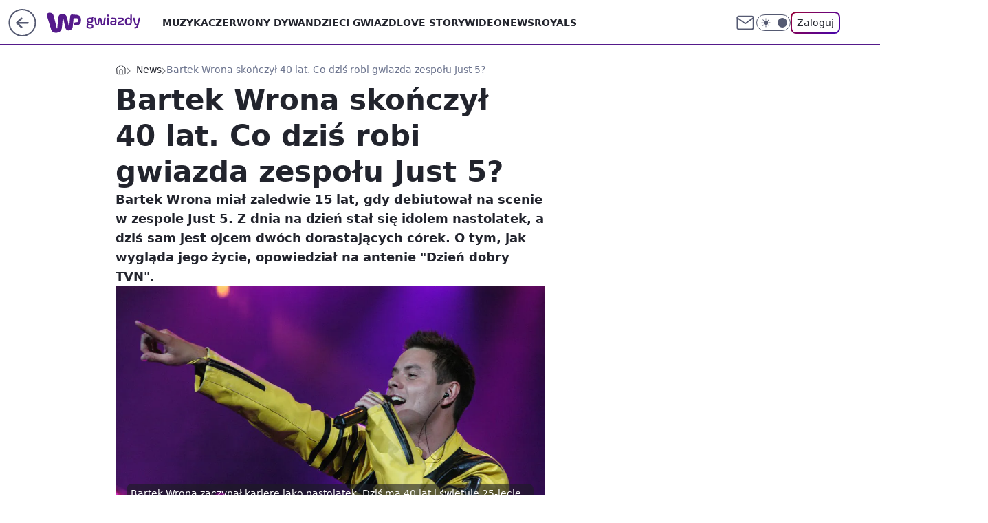

--- FILE ---
content_type: application/javascript
request_url: https://rek.www.wp.pl/gaf.js?rv=2&sn=gwiazdy&pvid=4cbd4c5c31a2965f05c6&rekids=234609&phtml=gwiazdy.wp.pl%2Fbartek-wrona-skonczyl-40-lat-co-dzis-robi-gwiazda-zespolu-just-5-6745049823435360a&abtest=adtech%7CPRGM-1047%7CA%3Badtech%7CPU-335%7CA%3Badtech%7CPRG-3468%7CA%3Badtech%7CPRGM-1036%7CD%3Badtech%7CFP-76%7CA%3Badtech%7CPRGM-1356%7CA%3Badtech%7CPRGM-1419%7CB%3Badtech%7CPRGM-1589%7CB%3Badtech%7CPRGM-1576%7CA%3Badtech%7CPRGM-1443%7CA%3Badtech%7CPRGM-1587%7CB%3Badtech%7CPRGM-1615%7CA%3Badtech%7CPRGM-1215%7CC&PWA_adbd=0&darkmode=0&highLayout=0&layout=wide&navType=navigate&cdl=0&ctype=article&ciab=IAB1-2%2CIAB-v3-432%2CIAB-v3-A0AH3G%2CIAB1&cid=6745049823435360&csystem=ncr&cdate=2022-03-08&ccategory=news&REKtagi=bartek_wrona%3Bjust_5%3Bdzien_dobry_tvn&vw=1280&vh=720&p1=0&spin=e00wv06j&bcv=2
body_size: 5778
content:
e00wv06j({"spin":"e00wv06j","bunch":234609,"context":{"dsa":false,"minor":false,"bidRequestId":"b26b5ade-dc4c-4db0-a175-a7ae3a3fb568","maConfig":{"timestamp":"2026-01-20T08:15:08.178Z"},"dfpConfig":{"timestamp":"2026-01-20T10:42:02.482Z"},"sda":[],"targeting":{"client":{},"server":{},"query":{"PWA_adbd":"0","REKtagi":"bartek_wrona;just_5;dzien_dobry_tvn","abtest":"adtech|PRGM-1047|A;adtech|PU-335|A;adtech|PRG-3468|A;adtech|PRGM-1036|D;adtech|FP-76|A;adtech|PRGM-1356|A;adtech|PRGM-1419|B;adtech|PRGM-1589|B;adtech|PRGM-1576|A;adtech|PRGM-1443|A;adtech|PRGM-1587|B;adtech|PRGM-1615|A;adtech|PRGM-1215|C","bcv":"2","ccategory":"news","cdate":"2022-03-08","cdl":"0","ciab":"IAB1-2,IAB-v3-432,IAB-v3-A0AH3G,IAB1","cid":"6745049823435360","csystem":"ncr","ctype":"article","darkmode":"0","highLayout":"0","layout":"wide","navType":"navigate","p1":"0","phtml":"gwiazdy.wp.pl/bartek-wrona-skonczyl-40-lat-co-dzis-robi-gwiazda-zespolu-just-5-6745049823435360a","pvid":"4cbd4c5c31a2965f05c6","rekids":"234609","rv":"2","sn":"gwiazdy","spin":"e00wv06j","vh":"720","vw":"1280"}},"directOnly":0,"geo":{"country":"840","region":"","city":""},"statid":"","mlId":"","rshsd":"0","isRobot":false,"curr":{"EUR":4.2271,"USD":3.6118,"CHF":4.5553,"GBP":4.8434},"rv":"2","status":{"advf":2,"ma":2,"ma_ads-bidder":2,"ma_cpv-bidder":2,"ma_high-cpm-bidder":2}},"slots":{"10":{"delivered":"","campaign":null,"dfpConfig":null},"11":{"delivered":"1","campaign":null,"dfpConfig":{"placement":"/89844762/Desktop_Gwiazdy.wp.pl_x11_art","roshash":"ADLO","ceil":100,"sizes":[[336,280],[640,280],[300,250]],"namedSizes":["fluid"],"div":"div-gpt-ad-x11-art","targeting":{"DFPHASH":"ADLO","emptygaf":"0"},"gfp":"ADLO"}},"12":{"delivered":"1","campaign":null,"dfpConfig":{"placement":"/89844762/Desktop_Gwiazdy.wp.pl_x12_art","roshash":"ADLO","ceil":100,"sizes":[[336,280],[640,280],[300,250]],"namedSizes":["fluid"],"div":"div-gpt-ad-x12-art","targeting":{"DFPHASH":"ADLO","emptygaf":"0"},"gfp":"ADLO"}},"13":{"delivered":"1","campaign":null,"dfpConfig":{"placement":"/89844762/Desktop_Gwiazdy.wp.pl_x13_art","roshash":"ADLO","ceil":100,"sizes":[[336,280],[640,280],[300,250]],"namedSizes":["fluid"],"div":"div-gpt-ad-x13-art","targeting":{"DFPHASH":"ADLO","emptygaf":"0"},"gfp":"ADLO"}},"14":{"delivered":"1","campaign":null,"dfpConfig":{"placement":"/89844762/Desktop_Gwiazdy.wp.pl_x14_art","roshash":"ADLO","ceil":100,"sizes":[[336,280],[640,280],[300,250]],"namedSizes":["fluid"],"div":"div-gpt-ad-x14-art","targeting":{"DFPHASH":"ADLO","emptygaf":"0"},"gfp":"ADLO"}},"15":{"delivered":"1","campaign":null,"dfpConfig":{"placement":"/89844762/Desktop_Gwiazdy.wp.pl_x15","roshash":"ADLO","ceil":100,"sizes":[[728,90],[970,300],[950,90],[980,120],[980,90],[970,150],[970,90],[970,250],[930,180],[950,200],[750,100],[970,66],[750,200],[960,90],[970,100],[750,300],[970,200],[950,300]],"namedSizes":["fluid"],"div":"div-gpt-ad-x15","targeting":{"DFPHASH":"ADLO","emptygaf":"0"},"gfp":"ADLO"}},"16":{"delivered":"1","campaign":null,"dfpConfig":{"placement":"/89844762/Desktop_Gwiazdy.wp.pl_x16","roshash":"ADLO","ceil":100,"sizes":[[728,90],[970,300],[950,90],[980,120],[980,90],[970,150],[970,90],[970,250],[930,180],[950,200],[750,100],[970,66],[750,200],[960,90],[970,100],[750,300],[970,200],[950,300]],"namedSizes":["fluid"],"div":"div-gpt-ad-x16","targeting":{"DFPHASH":"ADLO","emptygaf":"0"},"gfp":"ADLO"}},"17":{"delivered":"1","campaign":null,"dfpConfig":{"placement":"/89844762/Desktop_Gwiazdy.wp.pl_x17","roshash":"ADLO","ceil":100,"sizes":[[728,90],[970,300],[950,90],[980,120],[980,90],[970,150],[970,90],[970,250],[930,180],[950,200],[750,100],[970,66],[750,200],[960,90],[970,100],[750,300],[970,200],[950,300]],"namedSizes":["fluid"],"div":"div-gpt-ad-x17","targeting":{"DFPHASH":"ADLO","emptygaf":"0"},"gfp":"ADLO"}},"18":{"delivered":"1","campaign":null,"dfpConfig":{"placement":"/89844762/Desktop_Gwiazdy.wp.pl_x18","roshash":"ADLO","ceil":100,"sizes":[[728,90],[970,300],[950,90],[980,120],[980,90],[970,150],[970,90],[970,250],[930,180],[950,200],[750,100],[970,66],[750,200],[960,90],[970,100],[750,300],[970,200],[950,300]],"namedSizes":["fluid"],"div":"div-gpt-ad-x18","targeting":{"DFPHASH":"ADLO","emptygaf":"0"},"gfp":"ADLO"}},"19":{"delivered":"1","campaign":null,"dfpConfig":{"placement":"/89844762/Desktop_Gwiazdy.wp.pl_x19","roshash":"ADLO","ceil":100,"sizes":[[728,90],[970,300],[950,90],[980,120],[980,90],[970,150],[970,90],[970,250],[930,180],[950,200],[750,100],[970,66],[750,200],[960,90],[970,100],[750,300],[970,200],[950,300]],"namedSizes":["fluid"],"div":"div-gpt-ad-x19","targeting":{"DFPHASH":"ADLO","emptygaf":"0"},"gfp":"ADLO"}},"2":{"delivered":"1","campaign":{"id":"188138","capping":"PWAck=27120597\u0026PWAclt=720\u0026tpl=1","adm":{"bunch":"234609","creations":[{"cbConfig":{"blur":false,"bottomBar":false,"fullPage":false,"message":"Przekierowanie za {{time}} sekund{{y}}","timeout":15000},"height":870,"pixels":["//ad.doubleclick.net/ddm/trackimp/N195005.3920530WPPL/B34932776.437718536;dc_trk_aid=630816842;dc_trk_cid=248486076;ord=1769036986;dc_lat=;dc_rdid=;tag_for_child_directed_treatment=;tfua=;gdpr=${GDPR};gdpr_consent=${GDPR_CONSENT_755};ltd=${LIMITED_ADS};dc_tdv=1?"],"scalable":"1","showLabel":false,"src":"https://mamc.wpcdn.pl/188138/1767951247150/2377-003_Zestawomania_01-2026_1920x870_wp_CBF_Monika_Szczepaniak-C.jpg","trackers":{"click":[""],"cview":["//ma.wp.pl/ma.gif?clid=0d75fec0bdabe60e0af571ed047f75a2\u0026SN=gwiazdy\u0026pvid=4cbd4c5c31a2965f05c6\u0026action=cvimp\u0026pg=gwiazdy.wp.pl\u0026par=inver%3D2%26ip%3DorpIxEssIHuzOGkzS6tataK401t1qHNszXs7cr_jlNY%26targetDomain%3Dmediamarkt.pl%26billing%3Dcpv%26hBidPrice%3DADGMSVY%26hBudgetRate%3DADGMSVY%26utility%3DeWd0e3s4jqH4hOdYnlwS_IY0mMIBS019IyCGdpM71dgh6wBaJod78YlPhmyyuAoe%26ssp%3Dwp.pl%26bidReqID%3Db26b5ade-dc4c-4db0-a175-a7ae3a3fb568%26seatFee%3Dp37vC7cQJOwb-A-o9sSQ1PesmDWoq4exnaPVOPDDBz0%26editedTimestamp%3D1767951378%26pvid%3D4cbd4c5c31a2965f05c6%26medium%3Ddisplay%26rekid%3D234609%26domain%3Dgwiazdy.wp.pl%26bidTimestamp%3D1769036986%26bidderID%3D11%26client_id%3D29939%26iabPageCategories%3D%26isDev%3Dfalse%26conversionValue%3D0%26test%3D0%26userID%3D__UNKNOWN_TELL_US__%26slotID%3D002%26slotSizeWxH%3D1920x870%26emission%3D3044263%26order%3D265844%26source%3DTG%26sn%3Dgwiazdy%26geo%3D840%253B%253B%26platform%3D8%26creationID%3D1469309%26workfID%3D188138%26tpID%3D1401974%26pricingModel%3DEHFaRjgnLRAzLya1jfIU51Zh672x3aQ8XFIuQ9lEM1I%26ttl%3D1769123386%26partnerID%3D%26contentID%3D6745049823435360%26device%3DPERSONAL_COMPUTER%26cur%3DPLN%26seatID%3D0d75fec0bdabe60e0af571ed047f75a2%26org_id%3D25%26iabSiteCategories%3D%26is_robot%3D0%26is_adblock%3D0%26publisherID%3D308"],"impression":["//ma.wp.pl/ma.gif?clid=0d75fec0bdabe60e0af571ed047f75a2\u0026SN=gwiazdy\u0026pvid=4cbd4c5c31a2965f05c6\u0026action=delivery\u0026pg=gwiazdy.wp.pl\u0026par=is_robot%3D0%26is_adblock%3D0%26publisherID%3D308%26inver%3D2%26ip%3DorpIxEssIHuzOGkzS6tataK401t1qHNszXs7cr_jlNY%26targetDomain%3Dmediamarkt.pl%26billing%3Dcpv%26hBidPrice%3DADGMSVY%26hBudgetRate%3DADGMSVY%26utility%3DeWd0e3s4jqH4hOdYnlwS_IY0mMIBS019IyCGdpM71dgh6wBaJod78YlPhmyyuAoe%26ssp%3Dwp.pl%26bidReqID%3Db26b5ade-dc4c-4db0-a175-a7ae3a3fb568%26seatFee%3Dp37vC7cQJOwb-A-o9sSQ1PesmDWoq4exnaPVOPDDBz0%26editedTimestamp%3D1767951378%26pvid%3D4cbd4c5c31a2965f05c6%26medium%3Ddisplay%26rekid%3D234609%26domain%3Dgwiazdy.wp.pl%26bidTimestamp%3D1769036986%26bidderID%3D11%26client_id%3D29939%26iabPageCategories%3D%26isDev%3Dfalse%26conversionValue%3D0%26test%3D0%26userID%3D__UNKNOWN_TELL_US__%26slotID%3D002%26slotSizeWxH%3D1920x870%26emission%3D3044263%26order%3D265844%26source%3DTG%26sn%3Dgwiazdy%26geo%3D840%253B%253B%26platform%3D8%26creationID%3D1469309%26workfID%3D188138%26tpID%3D1401974%26pricingModel%3DEHFaRjgnLRAzLya1jfIU51Zh672x3aQ8XFIuQ9lEM1I%26ttl%3D1769123386%26partnerID%3D%26contentID%3D6745049823435360%26device%3DPERSONAL_COMPUTER%26cur%3DPLN%26seatID%3D0d75fec0bdabe60e0af571ed047f75a2%26org_id%3D25%26iabSiteCategories%3D"],"view":["//ma.wp.pl/ma.gif?clid=0d75fec0bdabe60e0af571ed047f75a2\u0026SN=gwiazdy\u0026pvid=4cbd4c5c31a2965f05c6\u0026action=view\u0026pg=gwiazdy.wp.pl\u0026par=inver%3D2%26ip%3DorpIxEssIHuzOGkzS6tataK401t1qHNszXs7cr_jlNY%26targetDomain%3Dmediamarkt.pl%26billing%3Dcpv%26hBidPrice%3DADGMSVY%26hBudgetRate%3DADGMSVY%26utility%3DeWd0e3s4jqH4hOdYnlwS_IY0mMIBS019IyCGdpM71dgh6wBaJod78YlPhmyyuAoe%26ssp%3Dwp.pl%26bidReqID%3Db26b5ade-dc4c-4db0-a175-a7ae3a3fb568%26seatFee%3Dp37vC7cQJOwb-A-o9sSQ1PesmDWoq4exnaPVOPDDBz0%26editedTimestamp%3D1767951378%26pvid%3D4cbd4c5c31a2965f05c6%26medium%3Ddisplay%26rekid%3D234609%26domain%3Dgwiazdy.wp.pl%26bidTimestamp%3D1769036986%26bidderID%3D11%26client_id%3D29939%26iabPageCategories%3D%26isDev%3Dfalse%26conversionValue%3D0%26test%3D0%26userID%3D__UNKNOWN_TELL_US__%26slotID%3D002%26slotSizeWxH%3D1920x870%26emission%3D3044263%26order%3D265844%26source%3DTG%26sn%3Dgwiazdy%26geo%3D840%253B%253B%26platform%3D8%26creationID%3D1469309%26workfID%3D188138%26tpID%3D1401974%26pricingModel%3DEHFaRjgnLRAzLya1jfIU51Zh672x3aQ8XFIuQ9lEM1I%26ttl%3D1769123386%26partnerID%3D%26contentID%3D6745049823435360%26device%3DPERSONAL_COMPUTER%26cur%3DPLN%26seatID%3D0d75fec0bdabe60e0af571ed047f75a2%26org_id%3D25%26iabSiteCategories%3D%26is_robot%3D0%26is_adblock%3D0%26publisherID%3D308"]},"transparentPlaceholder":false,"type":"image","url":"https://ad.doubleclick.net/ddm/trackclk/N195005.3920530WPPL/B34932776.437718536;dc_trk_aid=630816842;dc_trk_cid=248486076;dc_lat=;dc_rdid=;tag_for_child_directed_treatment=;tfua=;gdpr=${GDPR};gdpr_consent=${GDPR_CONSENT_755};ltd=${LIMITED_ADS};dc_tdv=1","width":1920}],"redir":"https://ma.wp.pl/redirma?SN=gwiazdy\u0026pvid=4cbd4c5c31a2965f05c6\u0026par=pvid%3D4cbd4c5c31a2965f05c6%26medium%3Ddisplay%26rekid%3D234609%26bidderID%3D11%26slotSizeWxH%3D1920x870%26publisherID%3D308%26billing%3Dcpv%26utility%3DeWd0e3s4jqH4hOdYnlwS_IY0mMIBS019IyCGdpM71dgh6wBaJod78YlPhmyyuAoe%26editedTimestamp%3D1767951378%26client_id%3D29939%26isDev%3Dfalse%26slotID%3D002%26partnerID%3D%26contentID%3D6745049823435360%26org_id%3D25%26domain%3Dgwiazdy.wp.pl%26conversionValue%3D0%26userID%3D__UNKNOWN_TELL_US__%26emission%3D3044263%26workfID%3D188138%26ttl%3D1769123386%26sn%3Dgwiazdy%26geo%3D840%253B%253B%26creationID%3D1469309%26seatID%3D0d75fec0bdabe60e0af571ed047f75a2%26targetDomain%3Dmediamarkt.pl%26iabSiteCategories%3D%26is_adblock%3D0%26iabPageCategories%3D%26tpID%3D1401974%26device%3DPERSONAL_COMPUTER%26cur%3DPLN%26inver%3D2%26ip%3DorpIxEssIHuzOGkzS6tataK401t1qHNszXs7cr_jlNY%26hBudgetRate%3DADGMSVY%26ssp%3Dwp.pl%26bidReqID%3Db26b5ade-dc4c-4db0-a175-a7ae3a3fb568%26test%3D0%26platform%3D8%26pricingModel%3DEHFaRjgnLRAzLya1jfIU51Zh672x3aQ8XFIuQ9lEM1I%26hBidPrice%3DADGMSVY%26seatFee%3Dp37vC7cQJOwb-A-o9sSQ1PesmDWoq4exnaPVOPDDBz0%26bidTimestamp%3D1769036986%26order%3D265844%26source%3DTG%26is_robot%3D0\u0026url=","slot":"2"},"creative":{"Id":"1469309","provider":"ma_cpv-bidder","roshash":"DJMP","height":870,"width":1920,"touchpointId":"1401974","source":{"bidder":"cpv-bidder"}},"sellingModel":{"model":"CPM_INT"}},"dfpConfig":{"placement":"/89844762/Desktop_Gwiazdy.wp.pl_x02","roshash":"DJMP","ceil":100,"sizes":[[970,300],[970,600],[750,300],[950,300],[980,600],[1920,870],[1200,600],[750,400],[960,640]],"namedSizes":["fluid"],"div":"div-gpt-ad-x02","targeting":{"DFPHASH":"DJMP","emptygaf":"0"},"gfp":"BJMP"}},"24":{"delivered":"","campaign":null,"dfpConfig":null},"25":{"delivered":"1","campaign":null,"dfpConfig":{"placement":"/89844762/Desktop_Gwiazdy.wp.pl_x25_art","roshash":"ADLO","ceil":100,"sizes":[[336,280],[640,280],[300,250]],"namedSizes":["fluid"],"div":"div-gpt-ad-x25-art","targeting":{"DFPHASH":"ADLO","emptygaf":"0"},"gfp":"ADLO"}},"27":{"delivered":"1","campaign":null,"dfpConfig":{"placement":"/89844762/Desktop_Gwiazdy.wp.pl_x27_art","roshash":"ADLO","ceil":100,"sizes":[[160,600]],"namedSizes":["fluid"],"div":"div-gpt-ad-x27-art","targeting":{"DFPHASH":"ADLO","emptygaf":"0"},"gfp":"ADLO"}},"28":{"delivered":"","campaign":null,"dfpConfig":null},"29":{"delivered":"","campaign":null,"dfpConfig":null},"3":{"delivered":"1","campaign":null,"dfpConfig":{"placement":"/89844762/Desktop_Gwiazdy.wp.pl_x03_art","roshash":"ADLO","ceil":100,"sizes":[[728,90],[970,300],[950,90],[980,120],[980,90],[970,150],[970,90],[970,250],[930,180],[950,200],[750,100],[970,66],[750,200],[960,90],[970,100],[750,300],[970,200],[950,300]],"namedSizes":["fluid"],"div":"div-gpt-ad-x03-art","targeting":{"DFPHASH":"ADLO","emptygaf":"0"},"gfp":"ADLO"}},"32":{"delivered":"1","campaign":null,"dfpConfig":{"placement":"/89844762/Desktop_Gwiazdy.wp.pl_x32_art","roshash":"ADLO","ceil":100,"sizes":[[336,280],[640,280],[300,250]],"namedSizes":["fluid"],"div":"div-gpt-ad-x32-art","targeting":{"DFPHASH":"ADLO","emptygaf":"0"},"gfp":"ADLO"}},"33":{"delivered":"1","campaign":null,"dfpConfig":{"placement":"/89844762/Desktop_Gwiazdy.wp.pl_x33_art","roshash":"ADLO","ceil":100,"sizes":[[336,280],[640,280],[300,250]],"namedSizes":["fluid"],"div":"div-gpt-ad-x33-art","targeting":{"DFPHASH":"ADLO","emptygaf":"0"},"gfp":"ADLO"}},"34":{"delivered":"1","campaign":null,"dfpConfig":{"placement":"/89844762/Desktop_Gwiazdy.wp.pl_x34_art","roshash":"ADLO","ceil":100,"sizes":[[300,250]],"namedSizes":["fluid"],"div":"div-gpt-ad-x34-art","targeting":{"DFPHASH":"ADLO","emptygaf":"0"},"gfp":"ADLO"}},"35":{"delivered":"1","campaign":null,"dfpConfig":{"placement":"/89844762/Desktop_Gwiazdy.wp.pl_x35_art","roshash":"ADLO","ceil":100,"sizes":[[300,600],[300,250]],"namedSizes":["fluid"],"div":"div-gpt-ad-x35-art","targeting":{"DFPHASH":"ADLO","emptygaf":"0"},"gfp":"ADLO"}},"36":{"lazy":1,"delivered":"1","campaign":{"id":"188982","capping":"PWAck=27120769\u0026PWAclt=720","adm":{"bunch":"234609","creations":[{"mod":"surveyNative","modConfig":{"accentColorAsPrimary":false,"border":"1px solid grey","footnote":"Wyniki ankiet pomagają nam ulepszać nasze produkty i produkty naszych Zaufanych Partnerów. Administratorem danych jest Wirtualna Polska Media S.A. Szczegółowe informacje na temat przetwarzania danych osobowych opisane są w \u003ca target=\"_blank\" href=\"https://holding.wp.pl/poufnosc\"\u003epolityce prywatności\u003c/a\u003e.","insideSlot":true,"maxWidth":300,"pages":[{"accentColorAsPrimary":false,"questions":[{"answers":[{"answerID":"yes","isOpen":false,"text":"tak"},{"answerID":"no","isOpen":false,"text":"nie"},{"answerID":"dontKnow","isOpen":false,"text":"nie wiem"}],"answersHorizontal":false,"confirmation":false,"questionID":"didYouSeeMailAd","required":true,"text":"Czy widziałeś(-aś) ostatnio reklamę Poczty WP?","type":"radio"}],"topImage":"https://pocztanh.wpcdn.pl/pocztanh/login/7.30.0/svg/wp/poczta-logo.svg"}],"popup":{"blendVisible":false,"position":"br"},"summary":[{"key":"Title","value":"Dziękujemy za odpowiedź!"},{"key":"Paragraph","value":"Twoja opinia jest dla nas ważna."}]},"showLabel":true,"trackers":{"click":[""],"cview":["//ma.wp.pl/ma.gif?clid=0d75fec0bdabe60e0af571ed047f75a2\u0026SN=gwiazdy\u0026pvid=4cbd4c5c31a2965f05c6\u0026action=cvimp\u0026pg=gwiazdy.wp.pl\u0026par=platform%3D8%26conversionValue%3D0%26seatFee%3DDbzvQ5DvNsHLMy_c4XPKUYxtinFvXWN9RCbAHjdwe9A%26source%3DTG%26ttl%3D1769123386%26is_robot%3D0%26userID%3D__UNKNOWN_TELL_US__%26geo%3D840%253B%253B%26partnerID%3D%26contentID%3D6745049823435360%26inver%3D2%26cur%3DPLN%26test%3D0%26tpID%3D1405936%26billing%3Dcpv%26org_id%3D25%26emission%3D3046324%26iabPageCategories%3D%26medium%3Ddisplay%26creationID%3D1477210%26order%3D202648%26isDev%3Dfalse%26utility%3DDeuX3JrNdTpxEv2mGvQVt1PS7SBDYTBEEgugvPHPlVn7BjdzD-IT-wxhDXtUkuLi%26ssp%3Dwp.pl%26device%3DPERSONAL_COMPUTER%26targetDomain%3Dwp.pl%26pvid%3D4cbd4c5c31a2965f05c6%26bidTimestamp%3D1769036986%26hBidPrice%3DADGJMPS%26bidderID%3D11%26client_id%3D38851%26pricingModel%3DbfBoBEcfvoZi3VT01QHlTHYQ-VUkSc-mkodGG5eH5aQ%26is_adblock%3D0%26hBudgetRate%3DADGJMPS%26slotID%3D036%26editedTimestamp%3D1769007383%26iabSiteCategories%3D%26sn%3Dgwiazdy%26bidReqID%3Db26b5ade-dc4c-4db0-a175-a7ae3a3fb568%26rekid%3D234609%26publisherID%3D308%26ip%3DnqJpo-P_ohrbD5DIPx3xFNvVtPnVOWBdJJbSIfQgezc%26domain%3Dgwiazdy.wp.pl%26slotSizeWxH%3D-1x-1%26workfID%3D188982%26seatID%3D0d75fec0bdabe60e0af571ed047f75a2"],"impression":["//ma.wp.pl/ma.gif?clid=0d75fec0bdabe60e0af571ed047f75a2\u0026SN=gwiazdy\u0026pvid=4cbd4c5c31a2965f05c6\u0026action=delivery\u0026pg=gwiazdy.wp.pl\u0026par=bidReqID%3Db26b5ade-dc4c-4db0-a175-a7ae3a3fb568%26rekid%3D234609%26publisherID%3D308%26ip%3DnqJpo-P_ohrbD5DIPx3xFNvVtPnVOWBdJJbSIfQgezc%26domain%3Dgwiazdy.wp.pl%26slotSizeWxH%3D-1x-1%26workfID%3D188982%26seatID%3D0d75fec0bdabe60e0af571ed047f75a2%26platform%3D8%26conversionValue%3D0%26seatFee%3DDbzvQ5DvNsHLMy_c4XPKUYxtinFvXWN9RCbAHjdwe9A%26source%3DTG%26ttl%3D1769123386%26is_robot%3D0%26userID%3D__UNKNOWN_TELL_US__%26geo%3D840%253B%253B%26partnerID%3D%26contentID%3D6745049823435360%26inver%3D2%26cur%3DPLN%26test%3D0%26tpID%3D1405936%26billing%3Dcpv%26org_id%3D25%26emission%3D3046324%26iabPageCategories%3D%26medium%3Ddisplay%26creationID%3D1477210%26order%3D202648%26isDev%3Dfalse%26utility%3DDeuX3JrNdTpxEv2mGvQVt1PS7SBDYTBEEgugvPHPlVn7BjdzD-IT-wxhDXtUkuLi%26ssp%3Dwp.pl%26device%3DPERSONAL_COMPUTER%26targetDomain%3Dwp.pl%26pvid%3D4cbd4c5c31a2965f05c6%26bidTimestamp%3D1769036986%26hBidPrice%3DADGJMPS%26bidderID%3D11%26client_id%3D38851%26pricingModel%3DbfBoBEcfvoZi3VT01QHlTHYQ-VUkSc-mkodGG5eH5aQ%26is_adblock%3D0%26hBudgetRate%3DADGJMPS%26slotID%3D036%26editedTimestamp%3D1769007383%26iabSiteCategories%3D%26sn%3Dgwiazdy"],"view":["//ma.wp.pl/ma.gif?clid=0d75fec0bdabe60e0af571ed047f75a2\u0026SN=gwiazdy\u0026pvid=4cbd4c5c31a2965f05c6\u0026action=view\u0026pg=gwiazdy.wp.pl\u0026par=client_id%3D38851%26pricingModel%3DbfBoBEcfvoZi3VT01QHlTHYQ-VUkSc-mkodGG5eH5aQ%26is_adblock%3D0%26hBudgetRate%3DADGJMPS%26slotID%3D036%26editedTimestamp%3D1769007383%26iabSiteCategories%3D%26sn%3Dgwiazdy%26bidReqID%3Db26b5ade-dc4c-4db0-a175-a7ae3a3fb568%26rekid%3D234609%26publisherID%3D308%26ip%3DnqJpo-P_ohrbD5DIPx3xFNvVtPnVOWBdJJbSIfQgezc%26domain%3Dgwiazdy.wp.pl%26slotSizeWxH%3D-1x-1%26workfID%3D188982%26seatID%3D0d75fec0bdabe60e0af571ed047f75a2%26platform%3D8%26conversionValue%3D0%26seatFee%3DDbzvQ5DvNsHLMy_c4XPKUYxtinFvXWN9RCbAHjdwe9A%26source%3DTG%26ttl%3D1769123386%26is_robot%3D0%26userID%3D__UNKNOWN_TELL_US__%26geo%3D840%253B%253B%26partnerID%3D%26contentID%3D6745049823435360%26inver%3D2%26cur%3DPLN%26test%3D0%26tpID%3D1405936%26billing%3Dcpv%26org_id%3D25%26emission%3D3046324%26iabPageCategories%3D%26medium%3Ddisplay%26creationID%3D1477210%26order%3D202648%26isDev%3Dfalse%26utility%3DDeuX3JrNdTpxEv2mGvQVt1PS7SBDYTBEEgugvPHPlVn7BjdzD-IT-wxhDXtUkuLi%26ssp%3Dwp.pl%26device%3DPERSONAL_COMPUTER%26targetDomain%3Dwp.pl%26pvid%3D4cbd4c5c31a2965f05c6%26bidTimestamp%3D1769036986%26hBidPrice%3DADGJMPS%26bidderID%3D11"]},"type":"mod"}],"redir":"https://ma.wp.pl/redirma?SN=gwiazdy\u0026pvid=4cbd4c5c31a2965f05c6\u0026par=creationID%3D1477210%26rekid%3D234609%26domain%3Dgwiazdy.wp.pl%26workfID%3D188982%26geo%3D840%253B%253B%26org_id%3D25%26medium%3Ddisplay%26userID%3D__UNKNOWN_TELL_US__%26partnerID%3D%26contentID%3D6745049823435360%26device%3DPERSONAL_COMPUTER%26bidTimestamp%3D1769036986%26pricingModel%3DbfBoBEcfvoZi3VT01QHlTHYQ-VUkSc-mkodGG5eH5aQ%26is_adblock%3D0%26slotID%3D036%26ttl%3D1769123386%26is_robot%3D0%26seatID%3D0d75fec0bdabe60e0af571ed047f75a2%26platform%3D8%26source%3DTG%26client_id%3D38851%26bidReqID%3Db26b5ade-dc4c-4db0-a175-a7ae3a3fb568%26publisherID%3D308%26conversionValue%3D0%26inver%3D2%26iabPageCategories%3D%26utility%3DDeuX3JrNdTpxEv2mGvQVt1PS7SBDYTBEEgugvPHPlVn7BjdzD-IT-wxhDXtUkuLi%26targetDomain%3Dwp.pl%26pvid%3D4cbd4c5c31a2965f05c6%26hBidPrice%3DADGJMPS%26ip%3DnqJpo-P_ohrbD5DIPx3xFNvVtPnVOWBdJJbSIfQgezc%26billing%3Dcpv%26isDev%3Dfalse%26hBudgetRate%3DADGJMPS%26editedTimestamp%3D1769007383%26iabSiteCategories%3D%26tpID%3D1405936%26order%3D202648%26slotSizeWxH%3D-1x-1%26seatFee%3DDbzvQ5DvNsHLMy_c4XPKUYxtinFvXWN9RCbAHjdwe9A%26test%3D0%26ssp%3Dwp.pl%26bidderID%3D11%26sn%3Dgwiazdy%26cur%3DPLN%26emission%3D3046324\u0026url=","slot":"36"},"creative":{"Id":"1477210","provider":"ma_cpv-bidder","roshash":"ADGJ","height":-1,"width":-1,"touchpointId":"1405936","source":{"bidder":"cpv-bidder"}},"sellingModel":{"model":"CPV_INT"}},"dfpConfig":{"placement":"/89844762/Desktop_Gwiazdy.wp.pl_x36_art","roshash":"ADLO","ceil":100,"sizes":[[300,600],[300,250]],"namedSizes":["fluid"],"div":"div-gpt-ad-x36-art","targeting":{"DFPHASH":"ADLO","emptygaf":"0"},"gfp":"ADLO"}},"37":{"delivered":"1","campaign":null,"dfpConfig":{"placement":"/89844762/Desktop_Gwiazdy.wp.pl_x37_art","roshash":"ADLO","ceil":100,"sizes":[[300,600],[300,250]],"namedSizes":["fluid"],"div":"div-gpt-ad-x37-art","targeting":{"DFPHASH":"ADLO","emptygaf":"0"},"gfp":"ADLO"}},"40":{"delivered":"1","campaign":null,"dfpConfig":{"placement":"/89844762/Desktop_Gwiazdy.wp.pl_x40","roshash":"ADLO","ceil":100,"sizes":[[300,250]],"namedSizes":["fluid"],"div":"div-gpt-ad-x40","targeting":{"DFPHASH":"ADLO","emptygaf":"0"},"gfp":"ADLO"}},"5":{"delivered":"1","campaign":null,"dfpConfig":{"placement":"/89844762/Desktop_Gwiazdy.wp.pl_x05_art","roshash":"ADLO","ceil":100,"sizes":[[336,280],[640,280],[300,250]],"namedSizes":["fluid"],"div":"div-gpt-ad-x05-art","targeting":{"DFPHASH":"ADLO","emptygaf":"0"},"gfp":"ADLO"}},"50":{"delivered":"1","campaign":null,"dfpConfig":{"placement":"/89844762/Desktop_Gwiazdy.wp.pl_x50_art","roshash":"ADLO","ceil":100,"sizes":[[728,90],[970,300],[950,90],[980,120],[980,90],[970,150],[970,90],[970,250],[930,180],[950,200],[750,100],[970,66],[750,200],[960,90],[970,100],[750,300],[970,200],[950,300]],"namedSizes":["fluid"],"div":"div-gpt-ad-x50-art","targeting":{"DFPHASH":"ADLO","emptygaf":"0"},"gfp":"ADLO"}},"52":{"delivered":"1","campaign":null,"dfpConfig":{"placement":"/89844762/Desktop_Gwiazdy.wp.pl_x52_art","roshash":"ADLO","ceil":100,"sizes":[[300,250]],"namedSizes":["fluid"],"div":"div-gpt-ad-x52-art","targeting":{"DFPHASH":"ADLO","emptygaf":"0"},"gfp":"ADLO"}},"529":{"delivered":"1","campaign":null,"dfpConfig":{"placement":"/89844762/Desktop_Gwiazdy.wp.pl_x529","roshash":"ADLO","ceil":100,"sizes":[[300,250]],"namedSizes":["fluid"],"div":"div-gpt-ad-x529","targeting":{"DFPHASH":"ADLO","emptygaf":"0"},"gfp":"ADLO"}},"53":{"delivered":"1","campaign":null,"dfpConfig":{"placement":"/89844762/Desktop_Gwiazdy.wp.pl_x53","roshash":"ADLO","ceil":100,"sizes":[[728,90],[970,300],[950,90],[980,120],[980,90],[970,150],[970,600],[970,90],[970,250],[930,180],[950,200],[750,100],[970,66],[750,200],[960,90],[970,100],[750,300],[970,200],[940,600]],"namedSizes":["fluid"],"div":"div-gpt-ad-x53","targeting":{"DFPHASH":"ADLO","emptygaf":"0"},"gfp":"ADLO"}},"531":{"delivered":"1","campaign":null,"dfpConfig":{"placement":"/89844762/Desktop_Gwiazdy.wp.pl_x531","roshash":"ADLO","ceil":100,"sizes":[[300,250]],"namedSizes":["fluid"],"div":"div-gpt-ad-x531","targeting":{"DFPHASH":"ADLO","emptygaf":"0"},"gfp":"ADLO"}},"541":{"lazy":1,"delivered":"1","campaign":{"id":"188277","adm":{"bunch":"234609","creations":[{"height":600,"scalable":"1","showLabel":true,"src":"https://mamc.wpcdn.pl/188277/1768218730756/pudelek-wosp-vB-300x600.jpg","trackers":{"click":[""],"cview":["//ma.wp.pl/ma.gif?clid=36d4f1d950aab392a9c26b186b340e10\u0026SN=gwiazdy\u0026pvid=4cbd4c5c31a2965f05c6\u0026action=cvimp\u0026pg=gwiazdy.wp.pl\u0026par=tpID%3D1402616%26iabSiteCategories%3D%26medium%3Ddisplay%26slotID%3D541%26slotSizeWxH%3D300x600%26billing%3Dcpv%26source%3DTG%26pricingModel%3DhFHxmr7U-FjNH-A96A7MnUx3tQXxdWrFbM9wU_y7ji0%26is_robot%3D0%26is_adblock%3D0%26ip%3DBMNTZV4UpaAkel74d28t_NM-0p9Mw1toWmIqXPBQS9k%26editedTimestamp%3D1768218902%26bidTimestamp%3D1769036986%26hBidPrice%3DADGJMPS%26isDev%3Dfalse%26publisherID%3D308%26domain%3Dgwiazdy.wp.pl%26iabPageCategories%3D%26sn%3Dgwiazdy%26contentID%3D6745049823435360%26userID%3D__UNKNOWN_TELL_US__%26rekid%3D234609%26targetDomain%3Dallegro.pl%26order%3D266039%26partnerID%3D%26utility%3DVyTgaizKaDdRSiT7QD6_JKKONt0VwqL5conjgrds3nNCaLp1eFxEZhhihcuABHSr%26ssp%3Dwp.pl%26cur%3DPLN%26workfID%3D188277%26seatID%3D36d4f1d950aab392a9c26b186b340e10%26geo%3D840%253B%253B%26emission%3D3044803%26ttl%3D1769123386%26hBudgetRate%3DADGJMPS%26bidderID%3D11%26creationID%3D1470128%26test%3D0%26client_id%3D38851%26org_id%3D25%26pvid%3D4cbd4c5c31a2965f05c6%26platform%3D8%26conversionValue%3D0%26bidReqID%3Db26b5ade-dc4c-4db0-a175-a7ae3a3fb568%26device%3DPERSONAL_COMPUTER%26inver%3D2%26seatFee%3Ddrlcp7X_1uwKMPm9TxZVQTnste2CC-g9fRkm1mBx8AI"],"impression":["//ma.wp.pl/ma.gif?clid=36d4f1d950aab392a9c26b186b340e10\u0026SN=gwiazdy\u0026pvid=4cbd4c5c31a2965f05c6\u0026action=delivery\u0026pg=gwiazdy.wp.pl\u0026par=is_adblock%3D0%26ip%3DBMNTZV4UpaAkel74d28t_NM-0p9Mw1toWmIqXPBQS9k%26editedTimestamp%3D1768218902%26bidTimestamp%3D1769036986%26hBidPrice%3DADGJMPS%26isDev%3Dfalse%26publisherID%3D308%26domain%3Dgwiazdy.wp.pl%26iabPageCategories%3D%26sn%3Dgwiazdy%26contentID%3D6745049823435360%26userID%3D__UNKNOWN_TELL_US__%26rekid%3D234609%26targetDomain%3Dallegro.pl%26order%3D266039%26partnerID%3D%26utility%3DVyTgaizKaDdRSiT7QD6_JKKONt0VwqL5conjgrds3nNCaLp1eFxEZhhihcuABHSr%26ssp%3Dwp.pl%26cur%3DPLN%26workfID%3D188277%26seatID%3D36d4f1d950aab392a9c26b186b340e10%26geo%3D840%253B%253B%26emission%3D3044803%26ttl%3D1769123386%26hBudgetRate%3DADGJMPS%26bidderID%3D11%26creationID%3D1470128%26test%3D0%26client_id%3D38851%26org_id%3D25%26pvid%3D4cbd4c5c31a2965f05c6%26platform%3D8%26conversionValue%3D0%26bidReqID%3Db26b5ade-dc4c-4db0-a175-a7ae3a3fb568%26device%3DPERSONAL_COMPUTER%26inver%3D2%26seatFee%3Ddrlcp7X_1uwKMPm9TxZVQTnste2CC-g9fRkm1mBx8AI%26tpID%3D1402616%26iabSiteCategories%3D%26medium%3Ddisplay%26slotID%3D541%26slotSizeWxH%3D300x600%26billing%3Dcpv%26source%3DTG%26pricingModel%3DhFHxmr7U-FjNH-A96A7MnUx3tQXxdWrFbM9wU_y7ji0%26is_robot%3D0"],"view":["//ma.wp.pl/ma.gif?clid=36d4f1d950aab392a9c26b186b340e10\u0026SN=gwiazdy\u0026pvid=4cbd4c5c31a2965f05c6\u0026action=view\u0026pg=gwiazdy.wp.pl\u0026par=creationID%3D1470128%26test%3D0%26client_id%3D38851%26org_id%3D25%26pvid%3D4cbd4c5c31a2965f05c6%26platform%3D8%26conversionValue%3D0%26bidReqID%3Db26b5ade-dc4c-4db0-a175-a7ae3a3fb568%26device%3DPERSONAL_COMPUTER%26inver%3D2%26seatFee%3Ddrlcp7X_1uwKMPm9TxZVQTnste2CC-g9fRkm1mBx8AI%26tpID%3D1402616%26iabSiteCategories%3D%26medium%3Ddisplay%26slotID%3D541%26slotSizeWxH%3D300x600%26billing%3Dcpv%26source%3DTG%26pricingModel%3DhFHxmr7U-FjNH-A96A7MnUx3tQXxdWrFbM9wU_y7ji0%26is_robot%3D0%26is_adblock%3D0%26ip%3DBMNTZV4UpaAkel74d28t_NM-0p9Mw1toWmIqXPBQS9k%26editedTimestamp%3D1768218902%26bidTimestamp%3D1769036986%26hBidPrice%3DADGJMPS%26isDev%3Dfalse%26publisherID%3D308%26domain%3Dgwiazdy.wp.pl%26iabPageCategories%3D%26sn%3Dgwiazdy%26contentID%3D6745049823435360%26userID%3D__UNKNOWN_TELL_US__%26rekid%3D234609%26targetDomain%3Dallegro.pl%26order%3D266039%26partnerID%3D%26utility%3DVyTgaizKaDdRSiT7QD6_JKKONt0VwqL5conjgrds3nNCaLp1eFxEZhhihcuABHSr%26ssp%3Dwp.pl%26cur%3DPLN%26workfID%3D188277%26seatID%3D36d4f1d950aab392a9c26b186b340e10%26geo%3D840%253B%253B%26emission%3D3044803%26ttl%3D1769123386%26hBudgetRate%3DADGJMPS%26bidderID%3D11"]},"transparentPlaceholder":false,"type":"image","url":"https://www.pudelek.pl/pudelek-na-wosp-zrobmy-z-dramy-cos-dobrego-wylicytuj-statuetke-dla-dramy-roku-ktora-paulina-smaszcz-rozbila-podczas-naszych-urodzin-7242969064376832a?pvclid=01KEVKPXV0DFYETZ9XJMW9ND6Z","width":300}],"redir":"https://ma.wp.pl/redirma?SN=gwiazdy\u0026pvid=4cbd4c5c31a2965f05c6\u0026par=is_adblock%3D0%26userID%3D__UNKNOWN_TELL_US__%26order%3D266039%26pvid%3D4cbd4c5c31a2965f05c6%26inver%3D2%26ip%3DBMNTZV4UpaAkel74d28t_NM-0p9Mw1toWmIqXPBQS9k%26bidTimestamp%3D1769036986%26isDev%3Dfalse%26domain%3Dgwiazdy.wp.pl%26conversionValue%3D0%26slotID%3D541%26is_robot%3D0%26hBidPrice%3DADGJMPS%26ssp%3Dwp.pl%26cur%3DPLN%26seatID%3D36d4f1d950aab392a9c26b186b340e10%26org_id%3D25%26slotSizeWxH%3D300x600%26workfID%3D188277%26geo%3D840%253B%253B%26iabSiteCategories%3D%26editedTimestamp%3D1768218902%26contentID%3D6745049823435360%26partnerID%3D%26hBudgetRate%3DADGJMPS%26bidderID%3D11%26rekid%3D234609%26ttl%3D1769123386%26test%3D0%26platform%3D8%26seatFee%3Ddrlcp7X_1uwKMPm9TxZVQTnste2CC-g9fRkm1mBx8AI%26medium%3Ddisplay%26iabPageCategories%3D%26targetDomain%3Dallegro.pl%26emission%3D3044803%26creationID%3D1470128%26bidReqID%3Db26b5ade-dc4c-4db0-a175-a7ae3a3fb568%26tpID%3D1402616%26source%3DTG%26publisherID%3D308%26sn%3Dgwiazdy%26utility%3DVyTgaizKaDdRSiT7QD6_JKKONt0VwqL5conjgrds3nNCaLp1eFxEZhhihcuABHSr%26client_id%3D38851%26device%3DPERSONAL_COMPUTER%26billing%3Dcpv%26pricingModel%3DhFHxmr7U-FjNH-A96A7MnUx3tQXxdWrFbM9wU_y7ji0\u0026url=","slot":"541"},"creative":{"Id":"1470128","provider":"ma_cpv-bidder","roshash":"ADGJ","height":600,"width":300,"touchpointId":"1402616","source":{"bidder":"cpv-bidder"}},"sellingModel":{"model":"CPM_INT"}},"dfpConfig":null},"59":{"delivered":"1","campaign":null,"dfpConfig":{"placement":"/89844762/Desktop_Gwiazdy.wp.pl_x59_art","roshash":"ADLO","ceil":100,"sizes":[[300,600],[300,250]],"namedSizes":["fluid"],"div":"div-gpt-ad-x59-art","targeting":{"DFPHASH":"ADLO","emptygaf":"0"},"gfp":"ADLO"}},"6":{"delivered":"","campaign":null,"dfpConfig":null},"61":{"delivered":"1","campaign":null,"dfpConfig":{"placement":"/89844762/Desktop_Gwiazdy.wp.pl_x61_art","roshash":"ADLO","ceil":100,"sizes":[[336,280],[640,280],[300,250]],"namedSizes":["fluid"],"div":"div-gpt-ad-x61-art","targeting":{"DFPHASH":"ADLO","emptygaf":"0"},"gfp":"ADLO"}},"62":{"delivered":"","campaign":null,"dfpConfig":null},"67":{"delivered":"1","campaign":null,"dfpConfig":{"placement":"/89844762/Desktop_Gwiazdy.wp.pl_x67_art","roshash":"ADJM","ceil":100,"sizes":[[300,50]],"namedSizes":["fluid"],"div":"div-gpt-ad-x67-art","targeting":{"DFPHASH":"ADJM","emptygaf":"0"},"gfp":"ADJM"}},"7":{"delivered":"","campaign":null,"dfpConfig":null},"70":{"delivered":"1","campaign":null,"dfpConfig":{"placement":"/89844762/Desktop_Gwiazdy.wp.pl_x70_art","roshash":"ADLO","ceil":100,"sizes":[[728,90],[970,300],[950,90],[980,120],[980,90],[970,150],[970,90],[970,250],[930,180],[950,200],[750,100],[970,66],[750,200],[960,90],[970,100],[750,300],[970,200],[950,300]],"namedSizes":["fluid"],"div":"div-gpt-ad-x70-art","targeting":{"DFPHASH":"ADLO","emptygaf":"0"},"gfp":"ADLO"}},"716":{"delivered":"","campaign":null,"dfpConfig":null},"717":{"delivered":"","campaign":null,"dfpConfig":null},"72":{"delivered":"1","campaign":null,"dfpConfig":{"placement":"/89844762/Desktop_Gwiazdy.wp.pl_x72_art","roshash":"ADLO","ceil":100,"sizes":[[300,250]],"namedSizes":["fluid"],"div":"div-gpt-ad-x72-art","targeting":{"DFPHASH":"ADLO","emptygaf":"0"},"gfp":"ADLO"}},"79":{"delivered":"1","campaign":null,"dfpConfig":{"placement":"/89844762/Desktop_Gwiazdy.wp.pl_x79_art","roshash":"ADLO","ceil":100,"sizes":[[300,600],[300,250]],"namedSizes":["fluid"],"div":"div-gpt-ad-x79-art","targeting":{"DFPHASH":"ADLO","emptygaf":"0"},"gfp":"ADLO"}},"8":{"delivered":"","campaign":null,"dfpConfig":null},"80":{"delivered":"1","campaign":null,"dfpConfig":{"placement":"/89844762/Desktop_Gwiazdy.wp.pl_x80_art","roshash":"ADLO","ceil":100,"sizes":[[1,1]],"namedSizes":["fluid"],"div":"div-gpt-ad-x80-art","isNative":1,"targeting":{"DFPHASH":"ADLO","emptygaf":"0"},"gfp":"ADLO"}},"800":{"delivered":"","campaign":null,"dfpConfig":null},"81":{"delivered":"1","campaign":null,"dfpConfig":{"placement":"/89844762/Desktop_Gwiazdy.wp.pl_x81_art","roshash":"ADLO","ceil":100,"sizes":[[1,1]],"namedSizes":["fluid"],"div":"div-gpt-ad-x81-art","isNative":1,"targeting":{"DFPHASH":"ADLO","emptygaf":"0"},"gfp":"ADLO"}},"810":{"delivered":"","campaign":null,"dfpConfig":null},"811":{"delivered":"","campaign":null,"dfpConfig":null},"812":{"delivered":"","campaign":null,"dfpConfig":null},"813":{"delivered":"","campaign":null,"dfpConfig":null},"814":{"delivered":"","campaign":null,"dfpConfig":null},"815":{"delivered":"","campaign":null,"dfpConfig":null},"816":{"delivered":"","campaign":null,"dfpConfig":null},"817":{"delivered":"","campaign":null,"dfpConfig":null},"82":{"delivered":"","campaign":null,"dfpConfig":null},"83":{"delivered":"","campaign":null,"dfpConfig":null},"840":{"delivered":"","campaign":null,"dfpConfig":null},"841":{"delivered":"","campaign":null,"dfpConfig":null},"842":{"delivered":"","campaign":null,"dfpConfig":null},"843":{"delivered":"","campaign":null,"dfpConfig":null},"89":{"delivered":"","campaign":null,"dfpConfig":null},"90":{"delivered":"1","campaign":null,"dfpConfig":{"placement":"/89844762/Desktop_Gwiazdy.wp.pl_x90_art","roshash":"ADLO","ceil":100,"sizes":[[728,90],[970,300],[950,90],[980,120],[980,90],[970,150],[970,90],[970,250],[930,180],[950,200],[750,100],[970,66],[750,200],[960,90],[970,100],[750,300],[970,200],[950,300]],"namedSizes":["fluid"],"div":"div-gpt-ad-x90-art","targeting":{"DFPHASH":"ADLO","emptygaf":"0"},"gfp":"ADLO"}},"92":{"delivered":"1","campaign":null,"dfpConfig":{"placement":"/89844762/Desktop_Gwiazdy.wp.pl_x92_art","roshash":"ADLO","ceil":100,"sizes":[[300,250]],"namedSizes":["fluid"],"div":"div-gpt-ad-x92-art","targeting":{"DFPHASH":"ADLO","emptygaf":"0"},"gfp":"ADLO"}},"93":{"delivered":"1","campaign":null,"dfpConfig":{"placement":"/89844762/Desktop_Gwiazdy.wp.pl_x93_art","roshash":"ADLO","ceil":100,"sizes":[[300,600],[300,250]],"namedSizes":["fluid"],"div":"div-gpt-ad-x93-art","targeting":{"DFPHASH":"ADLO","emptygaf":"0"},"gfp":"ADLO"}},"94":{"delivered":"1","campaign":null,"dfpConfig":{"placement":"/89844762/Desktop_Gwiazdy.wp.pl_x94_art","roshash":"ADLO","ceil":100,"sizes":[[300,600],[300,250]],"namedSizes":["fluid"],"div":"div-gpt-ad-x94-art","targeting":{"DFPHASH":"ADLO","emptygaf":"0"},"gfp":"ADLO"}},"95":{"delivered":"1","campaign":null,"dfpConfig":{"placement":"/89844762/Desktop_Gwiazdy.wp.pl_x95_art","roshash":"ADLO","ceil":100,"sizes":[[300,600],[300,250]],"namedSizes":["fluid"],"div":"div-gpt-ad-x95-art","targeting":{"DFPHASH":"ADLO","emptygaf":"0"},"gfp":"ADLO"}},"99":{"delivered":"1","campaign":null,"dfpConfig":{"placement":"/89844762/Desktop_Gwiazdy.wp.pl_x99_art","roshash":"ADLO","ceil":100,"sizes":[[300,600],[300,250]],"namedSizes":["fluid"],"div":"div-gpt-ad-x99-art","targeting":{"DFPHASH":"ADLO","emptygaf":"0"},"gfp":"ADLO"}}},"bdd":{}});